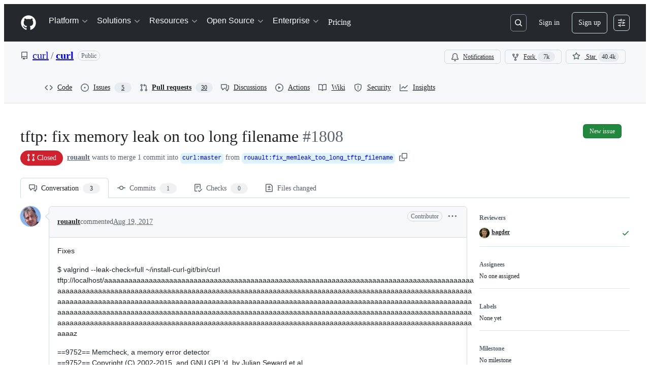

--- FILE ---
content_type: application/javascript
request_url: https://github.githubassets.com/assets/91232-e2ace26ba06d.js
body_size: 5037
content:
"use strict";(globalThis.webpackChunk_github_ui_github_ui=globalThis.webpackChunk_github_ui_github_ui||[]).push([[91232],{23657:(e,t,s)=>{s.d(t,{Cb:()=>O,FQ:()=>T,Hh:()=>R,JB:()=>c,Ku:()=>n,Pg:()=>N,UG:()=>C,Ym:()=>g,fn:()=>L,iI:()=>u,j0:()=>o,mM:()=>I,q5:()=>P,rl:()=>A,y_:()=>h});var r=s(53419),i=s(25407),_=s(3433),E=s(96540),a=s(25641);let o="The name of this space is too close to another existing space. Please modify the name and try again.",n="https://github.com/mcp/io.github.github/github-mcp-server",l="[a-zA-Z0-9-_]+",S="[0-9]+";function O(e){let{id:t,owner:s}=e;return`${a.VR}/${s}/${t}`}function h(){let e=(0,_.zy)().pathname;return(0,E.useMemo)(()=>e===a.VR||e===`${a.VR}/`,[e])}function T(e=!1){let t=(0,_.zy)().pathname;return(0,E.useMemo)(()=>(function(e,t=!1){let s=`${a.VR}/${l}/${S}`,r=RegExp(`^${s}${t?"(/edit)?":""}$`);return!!e.match(r)})(t,e),[e,t])}function I(){let e=h(),t=T();return e||t}function u(){let e=(0,_.zy)().pathname;return(0,E.useMemo)(()=>{let t=e.match(RegExp(`${a.VR}/(${l})/(${S})`));if(t){let[,e,s]=t;if(e&&s){let t=parseInt(s,10);if(!isNaN(t))return{id:t,owner:e}}}return null},[e])}function g(e,t){return e===t||null!==e&&null!==t&&e.id===t.id&&e.owner===t.owner}function C(e,t){return e.id===t.id&&e.owner===t.owner}function c(e,t){if(t)return e?.find(e=>C(e,t))}function L(e){return e?`${a.VR}/${e.owner}/${e.id}`:a.VR}function A(e,t,s=!1){let r,i=t.indexOf("/");if(-1!==i&&0!==i){let s=t.slice(0,i),_=t.slice(i+1);r=e===s?`org:${e} ${_}`:`org:${s} ${_} visibility:public`}else r=`org:${e} ${t}`;return`${r} in:name archived:false ${s?"fork:true":""}`.trim().replace(/\s+/g," ")}function R(e){return(e?.sizePercentage??0)>100}function P(e){let t=e.filePath.split("/"),s=t.pop(),r=[e.nwo,...t].join("/"),_=e.nwo.split("/"),E=e.sha;return{filePath:r,fileName:s,fileUrl:e.fileExists&&e.sha?(0,i.IO9)({repo:{ownerLogin:_[0],name:_[1]},commitish:e.sha,action:"blob",path:e.filePath}):void 0,sha:E}}function N(e,t){let s={...e.reduce((e,t)=>(e[t.type]=(e[t.type]||0)+1,e),{}),source:t};(0,r.BI)("copilot-spaces.resources-added",s)}},33535:(e,t,s)=>{s.d(t,{AI:()=>_,HN:()=>l,R:()=>a,Rs:()=>n,Sk:()=>O,XG:()=>E,tQ:()=>S});var r=s(96540),i=s(49835);function _(e){let[t]=(0,r.useState)(()=>new i.Lj(e));return t}function E(e){let t=(0,r.useRef)(null);null===t.current&&(t.current=new i.Lj(e));let s=(0,r.useCallback)(e=>{null!==t.current&&(t.current.value=e)},[]);return[t,s]}function a(...e){let[t]=(0,r.useState)(()=>new i.Es(...e));return t}let o=Symbol("no value");function n(e,t){let s=(0,r.useRef)(e.value),i=(0,r.useRef)(t);(0,r.useEffect)(()=>{i.current=t}),(0,r.useEffect)(()=>(s.current!==o&&s.current!==e.value&&(i.current(e.value),s.current=o),e.subscribe(e=>i.current(e))),[e])}function l(e){let[t,s]=(0,r.useState)(e.value);return n(e,e=>s(e)),t}function S(e){let[t,s]=(0,r.useState)(e.value),[i,_]=(0,r.useState)({});return n(e,e=>{s(e),_({})}),t}function O(e,t){let s=_(t(e.value));return n(e,e=>{s.value=t(e)}),s}},49835:(e,t,s)=>{s.d(t,{Es:()=>ObservableMap,Lj:()=>ObservableValue,yy:()=>ObservableSet});var r=s(35750),i=s(18150),_=s(85242),E=new WeakMap;let a=class ObservableBase{subscribe(e){return(0,r._)(this,E).add(e),()=>{(0,r._)(this,E).delete(e)}}notify(e){for(let t of(0,r._)(this,E))t(e)}constructor(){(0,i._)(this,E,{writable:!0,value:new Set})}};var o=new WeakMap;let ObservableValue=class ObservableValue extends a{get value(){return(0,r._)(this,o)}set value(e){var t,s;t=(0,r._)(this,o),("object"==typeof(s=e)&&s&&"object"==typeof t&&t?function(e,t){for(let s of new Set(Object.keys(e).concat(Object.keys(t))))if(!Object.is(e[s],t[s]))return!0;return!1}(t,s):!Object.is(t,s))&&((0,_._)(this,o,e),this.notify(e))}setValue(e){this.value=e}constructor(e){super(),(0,i._)(this,o,{writable:!0,value:void 0}),(0,_._)(this,o,e)}};var n=new WeakMap,l=new WeakMap;let ObservableSet=class ObservableSet extends a{get value(){return(0,r._)(this,n)}has(e){if(!(0,r._)(this,l).has(e)){let t=new ObservableValue((0,r._)(this,n).has(e));(0,r._)(this,l).set(e,t)}return(0,r._)(this,l).get(e)}add(e){(0,r._)(this,n).has(e)||((0,r._)(this,n).add(e),(0,r._)(this,l).has(e)&&((0,r._)(this,l).get(e).value=!0),this.notify((0,r._)(this,n)))}delete(e){(0,r._)(this,n).has(e)&&((0,r._)(this,n).delete(e),(0,r._)(this,l).has(e)&&((0,r._)(this,l).get(e).value=!1),this.notify((0,r._)(this,n)))}clear(){if(0!==(0,r._)(this,n).size){for(let e of((0,r._)(this,n).clear(),(0,r._)(this,l).values()))e.value=!1;this.notify((0,r._)(this,n))}}constructor(...e){super(),(0,i._)(this,n,{writable:!0,value:void 0}),(0,i._)(this,l,{writable:!0,value:new Map}),(0,_._)(this,n,new Set(...e))}};var S=new WeakMap,O=new WeakMap,h=new WeakMap;let ObservableMap=class ObservableMap extends a{get value(){return(0,r._)(this,S)}has(e){if(!(0,r._)(this,O).has(e)){let t=new ObservableValue((0,r._)(this,S).has(e));(0,r._)(this,O).set(e,t)}return(0,r._)(this,O).get(e)}get(e){if(!(0,r._)(this,h).has(e)){let t=new ObservableValue((0,r._)(this,S).get(e));(0,r._)(this,h).set(e,t)}return(0,r._)(this,h).get(e)}set(e,t){(0,r._)(this,S).get(e)!==t&&((0,r._)(this,S).set(e,t),(0,r._)(this,O).has(e)&&((0,r._)(this,O).get(e).value=!0),(0,r._)(this,h).has(e)&&((0,r._)(this,h).get(e).value=t),this.notify((0,r._)(this,S)))}delete(e){(0,r._)(this,S).has(e)&&((0,r._)(this,S).delete(e),(0,r._)(this,O).has(e)&&((0,r._)(this,O).get(e).value=!1),(0,r._)(this,h).has(e)&&((0,r._)(this,h).get(e).value=void 0),this.notify((0,r._)(this,S)))}clear(){if(0!==(0,r._)(this,S).size){for(let e of((0,r._)(this,S).clear(),(0,r._)(this,O).values()))e.value=!1;for(let e of(0,r._)(this,h).values())e.value=void 0;this.notify((0,r._)(this,S))}}constructor(...e){super(),(0,i._)(this,S,{writable:!0,value:void 0}),(0,i._)(this,O,{writable:!0,value:new Map}),(0,i._)(this,h,{writable:!0,value:new Map}),(0,_._)(this,S,new Map(...e))}}},65411:(e,t,s)=>{s.d(t,{JR:()=>CopilotAuthTokenProvider,UZ:()=>a,yj:()=>CopilotAuthTokenUnlicensedError});var r=s(50467),i=s(65620),_=s(82075),E=s(96379);let a="COPILOT_AUTH_TOKEN";let CopilotAuthTokenProvider=class CopilotAuthTokenProvider{async getAuthToken(){let e=this.getLocalStorageAuthToken();return e?this.validateAuthToken(e):this.fetchAuthToken()}setLocalStorageAuthToken(e){this.copilotLocalStorage.setItem(this.storageKey,JSON.stringify(e.serialize()))}getLocalStorageAuthToken(){let e=this.copilotLocalStorage.getItem(this.storageKey);return e?i.Y.deserialize(JSON.parse(e)):null}removeLocalStorageAuthToken(){this.copilotLocalStorage.removeItem(this.storageKey)}async validateAuthToken(e){return e.needsRefreshing(this.ssoOrgIDs)?this.fetchAuthToken():e}fetchAuthToken(){return this.currentAuthTokenRequest||(this.currentAuthTokenRequest=this._fetchAuthToken()),this.currentAuthTokenRequest}async _fetchAuthToken(){try{let e=await (0,E.lS)(this.tokenEndpoint,{method:"POST"});if(e.ok){let t=await e.json(),s=i.Y.fromResult(t,this.ssoOrgIDs);return this.ssoOrgIDs=s.ssoOrgIDs,this.setLocalStorageAuthToken(s),s}if(404===e.status)throw new CopilotAuthTokenUnlicensedError("Copilot auth token endpoint not found (404)");throw Error("Failed to mint new auth token")}finally{this.currentAuthTokenRequest=null}}constructor(e,t="/github-copilot/chat/token",s=a){(0,r._)(this,"tokenEndpoint",void 0),(0,r._)(this,"storageKey",void 0),(0,r._)(this,"ssoOrgIDs",void 0),(0,r._)(this,"currentAuthTokenRequest",void 0),(0,r._)(this,"copilotLocalStorage",void 0),this.ssoOrgIDs=e,this.currentAuthTokenRequest=null,this.copilotLocalStorage=(0,_.A)("localStorage",{throwQuotaErrorsOnSet:!1,ttl:864e5}),this.storageKey=s,this.tokenEndpoint=t}};let CopilotAuthTokenUnlicensedError=class CopilotAuthTokenUnlicensedError extends Error{constructor(e){super(e),this.name="CopilotAuthTokenUnlicensedError"}}},65620:(e,t,s)=>{s.d(t,{Y:()=>AuthToken});var r=s(50467);let AuthToken=class AuthToken{get authorizationHeaderValue(){return`GitHub-Bearer ${this.value}`}needsRefreshing(e){return this.isExpired||this.ssoChanged(e)}get isExpired(){let e=new Date(this.expiration);return new Date(Date.UTC(e.getUTCFullYear(),e.getUTCMonth(),e.getUTCDate(),e.getUTCHours(),e.getUTCMinutes(),e.getUTCSeconds(),e.getUTCMilliseconds()))<new Date(Date.now()+15e3)}ssoChanged(e){return!(this.ssoOrgIDs.every(t=>e.includes(t))&&e.every(e=>this.ssoOrgIDs.includes(e)))}static fromResult(e,t){return new AuthToken(e.token,e.expiration,e.ssoOrgIDs??t,e.refresh_token)}serialize(){return{value:this.value,expiration:this.expiration,ssoOrgIDs:this.ssoOrgIDs,refreshToken:this.refreshToken}}static deserialize(e){return new AuthToken(e.value,e.expiration,e.ssoOrgIDs,e.refreshToken)}constructor(e,t,s,i){(0,r._)(this,"value",void 0),(0,r._)(this,"expiration",void 0),(0,r._)(this,"ssoOrgIDs",void 0),(0,r._)(this,"refreshToken",void 0),this.value=e,this.expiration=t,this.ssoOrgIDs=s,this.refreshToken=i}}},79064:(e,t,s)=>{s.d(t,{Jt:()=>O,iI:()=>h});var r=s(50467),i=s(31635),_=s(16522),E=s(45062),a=s(65411),o=s(82075),n=s(96540),l=s(25641),S=s(35247);let CopilotLocalStorage=class CopilotLocalStorage{get selectedThreadID(){return this.localStorage.getItem(this.COPILOT_SELECTED_THREAD_ID_STORAGE_KEY)}set selectedThreadID(e){let t=this.COPILOT_SELECTED_THREAD_ID_STORAGE_KEY;null==e?this.localStorage.removeItem(t):this.localStorage.setItem(t,e)}getModel(e){this.lastCheckedModelVersion!==this.CURRENT_MODEL_STORAGE_VERSION&&null===e&&this.checkAndClearModelSelection();let t=this.mediumStorage.getItem(this.COPILOT_SELECTED_MODEL_STORAGE_KEY(e));return null===t?t:JSON.parse(t)}setModel(e,t){this.mediumStorage.setItem(this.COPILOT_SELECTED_MODEL_STORAGE_KEY(e),JSON.stringify(t)),e&&this.mediumStorage.setItem(this.COPILOT_SELECTED_MODEL_STORAGE_KEY(null),JSON.stringify(t))}checkAndClearModelSelection(){this.lastCheckedModelVersion=this.CURRENT_MODEL_STORAGE_VERSION,S.W.clearModelSelectionForDefaultChange&&this.longStorage.getItem(this.COPILOT_SELECTED_MODEL_VERSION_KEY)!==this.CURRENT_MODEL_STORAGE_VERSION&&(this.mediumStorage.removeItem(this.COPILOT_SELECTED_MODEL_STORAGE_KEY(null)),this.longStorage.setItem(this.COPILOT_SELECTED_MODEL_VERSION_KEY,this.CURRENT_MODEL_STORAGE_VERSION))}get settings(){let e=this.localStorage.getItem(this.COPILOT_SETTINGS_STORAGE_KEY(this.selectedThreadID));return null===e?e:JSON.parse(e)}set settings(e){this.localStorage.setItem(this.COPILOT_SETTINGS_STORAGE_KEY(this.selectedThreadID),JSON.stringify(e))}getPanelHeight(){let e=this.localStorage.getItem(this.COPILOT_PANEL_HEIGHT);return e?parseInt(e):this.DEFAULT_PANEL_HEIGHT}setPanelHeight(e){let t=this.COPILOT_PANEL_HEIGHT;this.localStorage.setItem(t,e.toString())}getPanelWidth(){let e=this.localStorage.getItem(this.COPILOT_PANEL_WIDTH);return e?parseInt(e):this.DEFAULT_PANEL_WIDTH}setPanelWidth(e){let t=this.COPILOT_PANEL_WIDTH;this.localStorage.setItem(t,e.toString())}getRepoCustomInstructionsState(){return"false"!==this.localStorage.getItem(this.COPILOT_REPO_CUSTOM_INSTRUCTIONS_STATE_KEY)}setRepoCustomInstructionsState(e){let t=this.COPILOT_REPO_CUSTOM_INSTRUCTIONS_STATE_KEY;this.localStorage.setItem(t,e.toString())}getCollapsedState(){return"false"!==this.sessionStorage.getItem(this.COPILOT_COLLAPSED_STATE_KEY)}setCollapsedState(e){let t=this.COPILOT_COLLAPSED_STATE_KEY;this.sessionStorage.setItem(t,e.toString())}getSelectedTopic(e){return this.localStorage.getItem(this.COPILOT_SELECTED_TOPIC_STORAGE_KEY(e))}setSelectedTopic(e,t){if(null==t)return void this.localStorage.removeItem(this.COPILOT_SELECTED_TOPIC_STORAGE_KEY(e));let s=this.COPILOT_SELECTED_TOPIC_STORAGE_KEY(e);this.localStorage.setItem(s,t)}getSavedMessage(e){return this.localStorage.getItem(this.COPILOT_SAVED_USER_MESSAGE_KEY(e))}setSavedMessage(e,t){this.setSavedMessageFast(e,t)}setSavedMessageFast(e,t){let s=this.COPILOT_SAVED_USER_MESSAGE_KEY(e);null==t?this.localStorage.removeItem(s):this.localStorage.setItem(s,t)}clearSavedUserMessage(e){this.localStorage.removeItem(this.COPILOT_SAVED_USER_MESSAGE_KEY(e))}getSavedUserMessageOnError(e){return this.localStorage.getItem(this.COPILOT_SAVED_USER_MESSAGE_ON_ERROR_KEY(e))}setSavedUserMessageOnError(e,t){let s=this.COPILOT_SAVED_USER_MESSAGE_ON_ERROR_KEY(e);null==t?this.localStorage.removeItem(s):this.localStorage.setItem(s,t)}clearSavedUserMessageOnError(e){this.localStorage.removeItem(this.COPILOT_SAVED_USER_MESSAGE_ON_ERROR_KEY(e))}getEntrypointMessage(e){return this.getEntrypointMessageImpl(this.COPILOT_ENTRYPOINT_MESSAGE_KEY(e))}getEntrypointMessageImpl(e){let t,s=this.localStorage.getItem(e);if(null==s)return null;try{t=JSON.parse(s)}catch{return null}return t&&t.message?{message:t.message,references:t.references,model:t.model,mediaContent:t.mediaContent,branch:t.branch}:null}clearEntrypointMessage(e){this.localStorage.removeItem(this.COPILOT_ENTRYPOINT_MESSAGE_KEY(e))}setEntrypointMessage({message:e,references:t,model:s,mediaContent:r,threadID:i}){this.setEntrypointMessageImpl({message:e,references:t,model:s,mediaContent:r,key:this.COPILOT_ENTRYPOINT_MESSAGE_KEY(i)})}setEntrypointMessageImpl({message:e,references:t,model:s,mediaContent:r,branch:i,key:_}){null==e?this.localStorage.removeItem(_):this.localStorage.setItem(_,JSON.stringify({message:e,references:t,model:s,mediaContent:r,branch:i}))}getTaskEntrypointMessage(){return this.getEntrypointMessageImpl(this.COPILOT_TASK_ENTRYPOINT_MESSAGE_KEY)}setTaskEntrypointMessage(e,t,s){this.setEntrypointMessageImpl({message:e,references:t,branch:s,key:this.COPILOT_TASK_ENTRYPOINT_MESSAGE_KEY})}getLoopEntrypointMessage(){return this.getEntrypointMessageImpl(this.COPILOT_LOOP_ENTRYPOINT_MESSAGE_KEY)}setLoopEntrypointMessage(e,t){this.setEntrypointMessageImpl({message:e,references:t,key:this.COPILOT_LOOP_ENTRYPOINT_MESSAGE_KEY})}getSparkEntrypointMessage(){return this.getEntrypointMessageImpl(this.COPILOT_SPARK_ENTRYPOINT_MESSAGE_KEY)}setSparkEntrypointMessage(e){this.setEntrypointMessageImpl({message:e,key:this.COPILOT_SPARK_ENTRYPOINT_MESSAGE_KEY})}getLastUsedRepository(){let e=this.localStorage.getItem(this.COPILOT_LAST_USED_REPOSITORY_KEY);if(!e)return null;try{return JSON.parse(e)}catch{return null}}setLastUsedRepository(e){this.localStorage.setItem(this.COPILOT_LAST_USED_REPOSITORY_KEY,JSON.stringify(e))}getCurrentReferences(e){let t=this.COPILOT_CURRENT_REFERENCES_KEY(e),s=this.localStorage.getItem(t);return s?JSON.parse(s):null}setCurrentReferences(e,t){let s=this.COPILOT_CURRENT_REFERENCES_KEY(e),r=t.filter((e,s)=>s===t.findIndex(t=>(0,l.Vb)(e)===(0,l.Vb)(t)));this.localStorage.setItem(s,JSON.stringify(r))}clearCurrentReferences(e){let t=this.COPILOT_CURRENT_REFERENCES_KEY(e);this.localStorage.removeItem(t)}migrateNullThreadToNewThread(e){let t=this.getSavedMessage(null);this.setSavedMessageFast(null,null),t&&this.setSavedMessageFast(e,t);let s=this.getCurrentReferences(null);this.clearCurrentReferences(null),s&&this.setCurrentReferences(e,s);let r=this.settings;r&&this.localStorage.setItem(this.COPILOT_SETTINGS_STORAGE_KEY(e),JSON.stringify(r)),this.selectedThreadID=e,this.localStorage.removeItem(this.COPILOT_SETTINGS_STORAGE_KEY(null))}getImmersiveSidebarCollapsedState(){let e=this.localStorage.getItem(this.COPILOT_IMMERSIVE_SIDEBAR_COLLAPSED_STATE_KEY);return null===e||"true"===e}setImmersiveSidebarCollapsedState(e){this.localStorage.setItem(this.COPILOT_IMMERSIVE_SIDEBAR_COLLAPSED_STATE_KEY,String(e))}getCopilotDiffReferences(){let e=this.localStorage.getItem(this.COPILOT_DIFF_REFERENCES_KEY);return e?JSON.parse(e):null}setCopilotDiffReferences(e){let t=Array.isArray(e)?e:[e];this.localStorage.setItem(this.COPILOT_DIFF_REFERENCES_KEY,JSON.stringify(t))}removeCopilotDiffReferences(){this.localStorage.removeItem(this.COPILOT_DIFF_REFERENCES_KEY)}clearAuthToken(){this.localStorage.removeItem(a.UZ)}getMeterBannerFlag(){let e=this.localStorage.getItem(this.COPILOT_METER_BANNER_FLAG);return null===e?null:"true"===e}setMeterBannerFlag(e){this.localStorage.setItem(this.COPILOT_METER_BANNER_FLAG,String(e))}removeMeterBannerFlag(){this.localStorage.removeItem(this.COPILOT_METER_BANNER_FLAG)}getQuotaExceededBannerFlag(){let e=this.tempStorage.getItem(this.COPILOT_QUOTA_EXCEEDED_BANNER_FLAG);return null===e?null:"true"===e}setQuotaExceededBannerFlag(e){this.tempStorage.setItem(this.COPILOT_QUOTA_EXCEEDED_BANNER_FLAG,String(e))}removeQuotaExceededBannerFlag(){this.tempStorage.removeItem(this.COPILOT_QUOTA_EXCEEDED_BANNER_FLAG)}getSkuSuccessBannerFlag(e){return this.getBooleanFlag(this.skuSuccessBannerKey(e))}setSkuSuccessBannerFlag(e,t){this.tempStorage.setItem(this.skuSuccessBannerKey(e),String(t))}removeSkuSuccessBannerFlag(e){this.tempStorage.removeItem(this.skuSuccessBannerKey(e))}getAnimationFlag(){return this.getBooleanFlag(this.COPILOT_ANIMATION_FLAG)}setAnimationFlag(e){this.tempStorage.setItem(this.COPILOT_ANIMATION_FLAG,String(e))}removeAnimationFlag(){this.tempStorage.removeItem(this.COPILOT_ANIMATION_FLAG)}getTracingRequestedFlag(){return"true"===this.localStorage.getItem(this.COPILOT_TRACING_REQUESTED_FLAG)}setTracingRequestedFlag(e){this.localStorage.setItem(this.COPILOT_TRACING_REQUESTED_FLAG,String(e))}getWrapCodeLines(){return"true"===this.localStorage.getItem(this.COPILOT_WRAP_CODE_LINES_KEY)}setWrapCodeLines(e){this.localStorage.setItem(this.COPILOT_WRAP_CODE_LINES_KEY,String(e))}getBooleanFlag(e,t=this.tempStorage){let s=t.getItem(e);return null===s?null:"true"===s}getSpacesMcpBannerDismissalCount(){let e=this.localStorage.getItem(this.COPILOT_SPACES_MCP_BANNER_DISMISSAL_COUNT);return e?parseInt(e,10):0}setSpacesMcpBannerDismissalCount(e){let t=this.COPILOT_SPACES_MCP_BANNER_DISMISSAL_COUNT;this.localStorage.setItem(t,e.toString())}getSpacesSelectedTab(){return this.localStorage.getItem(this.COPILOT_SPACES_SELECTED_TAB)||"personal"}setSpacesSelectedTab(e){let t=this.COPILOT_SPACES_SELECTED_TAB;this.localStorage.setItem(t,e)}getLastSelectedSpace(){let e=this.localStorage.getItem(this.COPILOT_SPACES_SELECTION_MENU_LAST_SELECTED_SPACE);if(e)try{return JSON.parse(e)}catch{return}}setLastSelectedSpace(e){let t=this.COPILOT_SPACES_SELECTION_MENU_LAST_SELECTED_SPACE;void 0===e?this.localStorage.removeItem(t):this.localStorage.setItem(t,JSON.stringify(e))}getActiveMode(){return this.longStorage.getItem(this.COPILOT_ACTIVE_MODE_KEY)}setActiveMode(e){this.longStorage.setItem(this.COPILOT_ACTIVE_MODE_KEY,e)}getLandedOnAgentsView(){return"true"===this.sessionStorage.getItem(this.COPILOT_LANDED_ON_AGENTS_VIEW_KEY)}setLandedOnAgentsView(e){this.sessionStorage.setItem(this.COPILOT_LANDED_ON_AGENTS_VIEW_KEY,String(e))}skuSuccessBannerKey(e){return`COPILOT_${e.toUpperCase()}_SUCCESS_BANNER_FLAG`}retrieveAndValidateRequestIDs(){let e=this.localStorage.getItem(this.COPILOT_MESSAGE_REQUEST_ID_KEY);try{let t=JSON.parse(e||"[]");if(!Array.isArray(t)||0===t.length)return[];return t.filter(e=>"string"==typeof e.messageID&&"string"==typeof e.requestID)}catch{return[]}}addRequestID(e,t){let s=this.retrieveAndValidateRequestIDs(),r=s.findIndex(t=>t.messageID===e);-1!==r&&s.splice(r,1),s.push({messageID:e,requestID:t}),s.length>this.MAX_MESSAGE_REQUEST_ID_STORAGE_COUNT&&s.shift(),this.localStorage.setItem(this.COPILOT_MESSAGE_REQUEST_ID_KEY,JSON.stringify(s))}getRequestID(e){let t=this.retrieveAndValidateRequestIDs().find(t=>t.messageID===e);return t?t.requestID:void 0}constructor(){(0,r._)(this,"COPILOT_REPO_CUSTOM_INSTRUCTIONS_STATE_KEY","COPILOT_REPO_CUSTOM_INSTRUCTIONS_STATE_KEY"),(0,r._)(this,"COPILOT_SELECTED_THREAD_ID_STORAGE_KEY","COPILOT_SELECTED_THREAD_ID_STORAGE_KEY"),(0,r._)(this,"COPILOT_COLLAPSED_STATE_KEY","COPILOT_COLLAPSED_STATE_KEY"),(0,r._)(this,"COPILOT_IMMERSIVE_SIDEBAR_COLLAPSED_STATE_KEY","COPILOT_IMMERSIVE_SIDEBAR_COLLAPSED_STATE_KEY"),(0,r._)(this,"COPILOT_PANEL_HEIGHT","COPILOT_PANEL_HEIGHT"),(0,r._)(this,"DEFAULT_PANEL_HEIGHT",600),(0,r._)(this,"COPILOT_PANEL_WIDTH","COPILOT_PANEL_WIDTH"),(0,r._)(this,"COPILOT_ENTRYPOINT_MESSAGE_KEY",e=>e?`COPILOT_ENTRYPOINT_MESSAGE_KEY_${e}`:"COPILOT_ENTRYPOINT_MESSAGE_KEY"),(0,r._)(this,"COPILOT_TASK_ENTRYPOINT_MESSAGE_KEY","COPILOT_TASK_ENTRYPOINT_MESSAGE_KEY"),(0,r._)(this,"COPILOT_LOOP_ENTRYPOINT_MESSAGE_KEY","COPILOT_LOOP_ENTRYPOINT_MESSAGE_KEY"),(0,r._)(this,"COPILOT_SPARK_ENTRYPOINT_MESSAGE_KEY","COPILOT_SPARK_ENTRYPOINT_MESSAGE_KEY"),(0,r._)(this,"COPILOT_MESSAGE_REQUEST_ID_KEY","COPILOT_MESSAGE_REQUEST_ID_KEY"),(0,r._)(this,"COPILOT_METER_BANNER_FLAG","COPILOT_METER_BANNER_FLAG"),(0,r._)(this,"COPILOT_QUOTA_EXCEEDED_BANNER_FLAG","COPILOT_QUOTA_EXCEEDED_BANNER_FLAG"),(0,r._)(this,"COPILOT_ANIMATION_FLAG","COPILOT_ANIMATION_FLAG"),(0,r._)(this,"COPILOT_WRAP_CODE_LINES_KEY","COPILOT_WRAP_CODE_LINES_KEY"),(0,r._)(this,"COPILOT_TRACING_REQUESTED_FLAG","COPILOT_TRACING_REQUESTED_FLAG"),(0,r._)(this,"COPILOT_DIFF_REFERENCES_KEY","COPILOT_DIFF_REFERENCES_KEY"),(0,r._)(this,"COPILOT_SPACES_MCP_BANNER_DISMISSAL_COUNT","COPILOT_SPACES_MCP_BANNER_DISMISSAL_COUNT"),(0,r._)(this,"COPILOT_SPACES_SELECTED_TAB","COPILOT_SPACES_SELECTED_TAB"),(0,r._)(this,"COPILOT_SPACES_SELECTION_MENU_LAST_SELECTED_SPACE","COPILOT_SPACES_SELECTION_MENU_LAST_SELECTED_SPACE"),(0,r._)(this,"COPILOT_LAST_USED_REPOSITORY_KEY","COPILOT_LAST_USED_REPOSITORY_KEY"),(0,r._)(this,"COPILOT_ACTIVE_MODE_KEY","COPILOT_ACTIVE_MODE_KEY"),(0,r._)(this,"COPILOT_SELECTED_MODEL_VERSION_KEY","COPILOT_SELECTED_MODEL_VERSION"),(0,r._)(this,"COPILOT_LANDED_ON_AGENTS_VIEW_KEY","COPILOT_LANDED_ON_AGENTS_VIEW_KEY"),(0,r._)(this,"lastCheckedModelVersion",null),(0,r._)(this,"MAX_MESSAGE_REQUEST_ID_STORAGE_COUNT",100),(0,r._)(this,"DEFAULT_PANEL_WIDTH",480),(0,r._)(this,"CURRENT_MODEL_STORAGE_VERSION","4"),(0,r._)(this,"COPILOT_SELECTED_MODEL_STORAGE_KEY",e=>`COPILOT_SELECTED_MODEL_${e}`),(0,r._)(this,"COPILOT_SETTINGS_STORAGE_KEY",e=>`COPILOT_SETTINGS_${e}`),(0,r._)(this,"COPILOT_SAVED_USER_MESSAGE_KEY",e=>`COPILOT_SAVED_USER_MESSAGE_${e}`),(0,r._)(this,"COPILOT_SAVED_USER_MESSAGE_ON_ERROR_KEY",e=>`COPILOT_SAVED_USER_MESSAGE_ON_ERROR_${e}`),(0,r._)(this,"COPILOT_CURRENT_REFERENCES_KEY",e=>`COPILOT_CURRENT_REFERENCES_${e}`),(0,r._)(this,"COPILOT_SELECTED_TOPIC_STORAGE_KEY",e=>`COPILOT_SELECTED_TOPIC_${e}`),(0,r._)(this,"localStorage",(0,o.A)("localStorage",{throwQuotaErrorsOnSet:!1,ttl:864e5})),(0,r._)(this,"mediumStorage",(0,o.A)("localStorage",{throwQuotaErrorsOnSet:!1,ttl:24192e5})),(0,r._)(this,"longStorage",(0,o.A)("localStorage",{throwQuotaErrorsOnSet:!1})),(0,r._)(this,"tempStorage",(0,o.A)("localStorage",{throwQuotaErrorsOnSet:!1,ttl:18e5})),(0,r._)(this,"sessionStorage",(0,o.A)("sessionStorage",{throwQuotaErrorsOnSet:!1,ttl:864e5}))}};(0,i.Cg)([(0,E.s)(100)],CopilotLocalStorage.prototype,"setSavedMessage",null);let O=new CopilotLocalStorage;function h(e,t){let s,r,i,E=(0,_.c)(7);E[0]!==e?(s=()=>O[e](),E[0]=e,E[1]=s):s=E[1];let[a,o]=(0,n.useState)(s);E[2]!==t?(r=e=>{O[t](e),o(e)},E[2]=t,E[3]=r):r=E[3];let l=r;return E[4]!==a||E[5]!==l?(i=[a,l],E[4]=a,E[5]=l,E[6]=i):i=E[6],i}}}]);
//# sourceMappingURL=91232-150bc0bfe5cb.js.map

--- FILE ---
content_type: application/javascript
request_url: https://github.githubassets.com/assets/55526-cc4799be07b0.js
body_size: 4848
content:
"use strict";(globalThis.webpackChunk_github_ui_github_ui=globalThis.webpackChunk_github_ui_github_ui||[]).push([[55526],{27646:(e,t,n)=>{n.d(t,{wr:()=>v,lI:()=>p,LU:()=>w});var i=n(50467),s=n(36186);let l=class DiffPosition{sideForCommenting(){return this.element&&this.element.classList.contains("blob-num-context")?"right":({R:"right",L:"left"})[this.side]}isContext(){return!!this.element&&this.element.classList.contains("blob-num-context")}anchor(){return`${this.diffId}${this.anchorSuffix()}`}anchorSuffix(){return`${this.side}${this.lineNumber}`}is(e){return this.diffId===e.diffId&&this.side===e.side&&this.lineNumber===e.lineNumber}constructor(e,t,n){(0,i._)(this,"diffId",void 0),(0,i._)(this,"side",void 0),(0,i._)(this,"lineNumber",void 0),(0,i._)(this,"element",void 0),this.diffId=e,this.side=t,this.lineNumber=n,this.element=(0,s.w$)(document,this.anchor())}};let DiffRange=class DiffRange{anchor(){let e=[];return e.push(this.start.anchor()),this.start.is(this.end)||e.push(this.end.anchorSuffix()),e.join("-")}parse(){if(!this.diffTable)return;let e=this.unify(this.diffTable.querySelectorAll(".js-linkable-line-number"));e=this.filterInRange(e),this.lineCount=e.length,this.elements=this.expandRelatedElements(e),this._commentOutsideTheDiff=this.diffTable.classList.contains("js-comment-outside-the-diff"),this.isParsed=!0}unify(e){if(!this.isSplit)return Array.from(e);let t=[],n=[],i=[];for(let s of e)s.classList.contains("blob-num-addition")?n.push(s):s.classList.contains("blob-num-deletion")?i.push(s):(t.push(...i,...n,s),n=[],i=[]);return t.push(...i,...n),t}filterInRange(e){if(!this.start.element||!this.end.element)return[];let t=e.indexOf(this.start.element),n=e.indexOf(this.end.element);if(t>n){[t,n]=[n,t];let[e,i]=[this.end,this.start];this.start=e,this.end=i}return e.slice(t,n+1)}isContextOnly(){return this.isParsed||this.parse(),this._isContextOnly}isAcrossHunks(){return this.isParsed||this.parse(),this._isAcrossHunks}includesExpandedLine(){return this.isParsed||this.parse(),this._includesExpandedLine}commentOutsideTheDiffEnabled(){return this.isParsed||this.parse(),this._commentOutsideTheDiff}rows(){return this.isParsed||this.parse(),this._rows}expandRelatedElements(e){let t=this.isSplit,n=e[0],i=e[e.length-1];if(n&&i){let e=n.closest("[data-hunk]"),t=i.closest("[data-hunk]");e&&t&&e.getAttribute("data-hunk")!==t.getAttribute("data-hunk")&&(this._isAcrossHunks=!0)}let s=(e,n)=>{!this._includesExpandedLine&&n.closest(".blob-expanded")&&(this._includesExpandedLine=!0);let i=n.parentElement;i instanceof HTMLElement&&this._rows.add(i);let s=n.classList.contains("blob-num-deletion")||n.classList.contains("blob-num-addition");if(s&&(this._isContextOnly=!1),!i)return e;if(t&&s)return 2>Array.from(i.children).indexOf(n)?e.add(i.children[0]).add(i.children[1]):e.add(i.children[2]).add(i.children[3]);for(let t of Array.from(i.children))e.add(t);return e};return e.reduce(s,new Set)}constructor(e,t,n,s,r){(0,i._)(this,"elements",void 0),(0,i._)(this,"isParsed",void 0),(0,i._)(this,"isSplit",void 0),(0,i._)(this,"diffId",void 0),(0,i._)(this,"diffTable",void 0),(0,i._)(this,"start",void 0),(0,i._)(this,"end",void 0),(0,i._)(this,"lineCount",void 0),(0,i._)(this,"_rows",void 0),(0,i._)(this,"_isAcrossHunks",void 0),(0,i._)(this,"_isContextOnly",void 0),(0,i._)(this,"_includesExpandedLine",void 0),(0,i._)(this,"_commentOutsideTheDiff",void 0),this.elements=new Set,this.isParsed=!1,this.isSplit=!1,this._rows=new Set,this._isAcrossHunks=!1,this._isContextOnly=!0,this._includesExpandedLine=!1,this._commentOutsideTheDiff=!1,this.diffId=e,this.diffTable=document.querySelector(`.js-diff-table[data-diff-anchor="${e}"]`),this.diffTable&&(this.isSplit=this.diffTable.classList.contains("js-file-diff-split")),this.start=new l(e,t,n),this.end=new l(e,s,r),this.lineCount=0,this.parse()}};var r=n(31803),o=n(89022),a=n(21403),c=n(97797),d=n(52738),u=n(75941),f=n(53627);let h=null,m=null,g=!1,b=null;function p(){return h}function L(e){return!!e.closest(".js-multi-line-comments-enabled")}function w(e,t){if(!L(e))return!1;let{start:{lineNumber:n},end:{lineNumber:i}}=t;return!(n===i&&t.isContextOnly()||!t.commentOutsideTheDiffEnabled()&&(t.isAcrossHunks()||t.includesExpandedLine()))&&!0}function E(e){return e.closest(".js-diff-table").classList.contains("is-selecting")}function v(){(0,f.K3)(),x(),u.o.dispatch()}function j(e,t){let n=e.id;if(t){let t=(0,o.E)(n);if(!t)return;let l=t[1],r=t[2],a=t[3];if(h&&h.diffId===l){var i,s;let t;if(r===h.start.side&&Number.parseInt(a)<h.start.lineNumber)return;let o=new DiffRange(l,h.start.side,h.start.lineNumber,r,+a);n=o.anchor();let c=e.closest(".js-file-content[data-hydro-view]");c instanceof HTMLElement&&(i=c,t={starting_diff_position:(s=o).start.side+s.start.lineNumber,ending_diff_position:s.end.side+s.end.lineNumber,line_count:s.lineCount},i.setAttribute("data-hydro-client-context",JSON.stringify(t)),(0,d.$3)(i)),g&&E(e)&&e.closest(".js-diff-table").classList.toggle("is-commenting",w(e,o)),m=function(){if(w(e,o)){let t=o.end.sideForCommenting(),n=`.js-add-line-comment[data-side="${t}"]`,i=e.closest("tr").querySelector(n);i&&o&&i.click()}}}}(0,f.Zu)(n),x(),h&&u.o.dispatch()}function S(e){if(!(e instanceof HTMLElement))return null;if(e.classList.contains("js-linkable-line-number"))return e;let t=e.previousElementSibling;return t?S(t):null}function _(e){!h||e.target.closest(".js-diff-table")||v()}function y(e){let t=e.target;if(!(t instanceof Element))return;b&&function(){if(!b)return;j(b,!1);let e=b.closest(".js-diff-table");b=null,e.classList.add("is-selecting"),e.classList.add("is-commenting"),document.addEventListener("mouseup",function(t){e.classList.remove("is-selecting"),e.classList.remove("is-selecting","is-commenting"),m?.(),m=null,k(e),t.preventDefault()},{once:!0})}();let n=t.closest(".blob-code, .js-linkable-line-number");if(n){if(n.classList.contains("blob-code")){let e;return void((e=S(n))&&E(e)&&j(e,!0))}n.classList.contains("js-linkable-line-number")&&E(n)&&j(n,!0)}}function A(e){e.addEventListener("mouseenter",y,{capture:!0})}function k(e){g=!1,e.removeEventListener("mouseenter",y,{capture:!0}),setTimeout(()=>{document.addEventListener("click",_,{once:!0})},0)}function x(){if(h){for(let e of h.elements)e.classList.remove("selected-line","selected-line-top","selected-line-bottom","selected-line-left","selected-line-right");h=null}let e=(0,o.E)(window.location.hash);if(!e)return;let t=e[1],n=e[2],i=e[3],s=e[4]||n,l=e[5]||i,r=Array.from((h=new DiffRange(t,n,+i,s,+l)).elements)[0];r&&(r.closest(".js-diff-table").classList.contains("file-diff-split")?function(){if(!h)return;for(let e of h.elements)e.classList.add("selected-line");let e=[],t=[],n=[],i=[];for(let s of h.rows()){let[l,r,o,a]=s.children;e.push(l),t.push(r),n.push(o),i.push(a)}function s(e){for(let[t,n]of e.entries()){if(n.classList.contains("empty-cell"))continue;let i=e[t-1];i&&i.classList.contains("selected-line")||n.classList.add("selected-line-top");let s=e[t+1];s&&s.classList.contains("selected-line")||n.classList.add("selected-line-bottom")}}for(let[l,r]of(s(e),s(t),s(n),s(i),t.entries()))i[l].classList.contains("selected-line")||r.classList.add("selected-line-right");for(let[e,i]of n.entries())t[e].classList.contains("selected-line")||i.classList.add("selected-line-left")}():function(){if(!h)return;for(let e of h.elements)e.classList.add("selected-line");let e=Array.from(h.rows());for(let t of e[0].children)t.classList.add("selected-line-top");for(let t of e[e.length-1].children)t.classList.add("selected-line-bottom")}())}(0,c.on)("mousedown",".js-add-line-comment",function(e){if(!(e instanceof MouseEvent)||0!==e.button)return;let t=e.target.parentElement;if(!t||!L(e.target))return;let n=S(t);if(!n)return;let i=e.target.closest(".js-diff-table");A(i),b=n,g=!0,e.target.addEventListener("mouseup",function(){k(i),b=null,g=!1},{once:!0}),h&&h.lineCount>1&&e.preventDefault()}),(0,c.on)("mousedown",".js-linkable-line-number",function(e){if(!(e instanceof MouseEvent)||0!==e.button)return;let t=e.target;if(!(t instanceof Element))return;let n=t.closest(".js-diff-table");n.classList.add("is-selecting"),A(n),document.addEventListener("mouseup",function(){t.closest(".js-diff-table").classList.remove("is-selecting"),k(n)},{once:!0}),j(t,e instanceof MouseEvent&&e.shiftKey),e.preventDefault()}),(0,r.A)(x),(0,a.lB)(".blob-expanded",x),(0,a.lB)(".js-diff-progressive-loader",function(e){e.addEventListener("load",x)}),(0,a.lB)(".js-diff-entry-loader",function(e){e.addEventListener("load",x)})},50502:(e,t,n)=>{var i=n(50467),s=n(73395),l=n(78134),r=n(31803),o=n(21403),a=n(97797),c=n(53419),d=n(3905);let u=!1;function f(e,t){return document.querySelector(`#${e}LC${t}`)}function h(){let e=(0,s.$c)(window.location.hash);!function({blobRange:e,anchorPrefix:t}){if(0!==document.querySelectorAll(".js-file-line").length&&(function(){for(let e of document.querySelectorAll(".js-file-line.highlighted"))e.classList.remove("highlighted");for(let e of document.querySelectorAll(".js-file-line .highlighted")){let t=e.closest(".js-file-line");e.replaceWith(...e.childNodes),t.normalize()}}(),e)){if(null===e.start.column||null===e.end.column)for(let n=e.start.line;n<=e.end.line;n+=1){let e=f(t,n);e&&e.classList.add("highlighted")}else if(e.start.line===e.end.line&&null!=e.start.column&&null!=e.end.column){let n=(0,s.Py)(e,e=>f(t,e));if(n){let e=document.createElement("span");e.classList.add("highlighted"),(0,d.t)(n,e)}}}}(e),function(){let e=document.querySelector(".js-file-line-actions");if(!e)return;let t=document.querySelectorAll(".js-file-line.highlighted"),n=t[0];if(n){var i;let s,l=[];for(let e of t)l.push(e.textContent);let r=document.getElementById("js-copy-lines");if(r&&"CLIPBOARD-COPY"===r.tagName){r.textContent=`Copy ${1===t.length?"line":"lines"}`,r.value=l.join(`
`);let e=`Blob, copyLines, numLines:${t.length.toString()}`;r.setAttribute("data-ga-click",e)}i=t.length,(s=document.getElementById("js-view-git-blame"))&&s.setAttribute("data-ga-click",`Blob, viewGitBlame, numLines:${i.toString()}`);let o=function(e){let t=document.querySelector(".js-permalink-shortcut");if(t instanceof HTMLAnchorElement){let n=`${t.href}${window.location.hash}`,i=document.getElementById("js-copy-permalink");if(i&&"CLIPBOARD-COPY"===i.tagName){i.value=n;let t=`Blob, copyPermalink, numLines:${e.toString()}`;i.setAttribute("data-ga-click",t)}return n}}(t.length);o&&function(e,t){let n=document.getElementById("js-new-issue");if(n instanceof HTMLAnchorElement){if(!n.href)return;let i=new URL(n.href,window.location.origin),s=new URLSearchParams(i.search);s.set("permalink",e),i.search=s.toString(),n.href=i.toString(),n.setAttribute("data-ga-click",`Blob, newIssue, numLines:${t.toString()}`)}}(o,t.length),o&&function(e,t){let n=document.getElementById("js-new-discussion");if(!(n instanceof HTMLAnchorElement)||!n?.href)return;let i=new URL(n.href,window.location.origin),s=new URLSearchParams(i.search);s.set("permalink",e),i.search=s.toString(),n.href=i.toString(),n.setAttribute("data-ga-click",`Blob, newDiscussion, numLines:${t.toString()}`)}(o,t.length),e.style.top=`${n.offsetTop-2}px`,e.classList.remove("d-none")}else e.classList.add("d-none")}();let{blobRange:t,anchorPrefix:n}=e,i=t&&f(n,t.start.line);!u&&i&&(i.scrollIntoView(),i.closest(".blob-wrapper, .js-blob-wrapper").scrollLeft=0),u=!1}(0,r.A)(function(){if(document.querySelector(".js-file-line-container")){setTimeout(h,0);let e=window.location.hash;for(let t of document.querySelectorAll(".js-update-url-with-hash"))if(t instanceof HTMLAnchorElement)t.hash=e;else if(t instanceof HTMLFormElement){let n=new URL(t.action,window.location.origin);n.hash=e,t.action=n.toString()}}}),(0,a.on)("click",".js-line-number",function(e){let t,n=(0,s.$c)(e.currentTarget.id),{blobRange:i}=n,l=(0,s.eC)(window.location.hash);l&&e.shiftKey&&(n.blobRange={start:l.start,end:i.end}),t=window.scrollY,u=!0,(()=>{window.location.hash=(0,s.JB)(n)})(),window.scrollTo(0,t)}),(0,o.lB)(".js-check-hidden-unicode",function(e){let t=!1,n=performance.now();if(m.test(e.textContent||"")){let n=e.querySelectorAll(".diff-table .blob-code-inner, .js-file-line-container .js-file-line, .js-suggested-changes-blob .blob-code-inner"),i=document.querySelector(".js-line-alert-template"),s=document.querySelector(".js-revealed-character-template");for(let r of n)if(function e(t,n){if(t.nodeType===Node.TEXT_NODE)return function(e,t){let n=!1;if(e.nodeValue)for(let i=e.nodeValue.length-1;i>=0;i--){let s=e.nodeValue.charAt(i),r="\uDB40"===s&&e.nodeValue.length>i+1;if(r&&(s=e.nodeValue.substring(i,i+2)),g[s]){if(n=!0,!t)break;let o=new l.i4(t,{revealedCharacter:g[s]}),a=new Range;a.setStart(e,i),a.setEnd(e,i+(r?2:1)),a.deleteContents(),a.insertNode(o)}}return n}(t,n);if(!t.childNodes||!t.childNodes.length)return!1;let i=!1;for(let s of t.childNodes)if(i||(i=e(s,n)),i&&!n)break;return i}(r,s)&&(t=!0,i)){let t=new l.i4(i,{});"before"===e.getAttribute("data-line-alert")?r.before(t):r.after(t)}}let i={durationMs:(performance.now()-n).toString(),result:t.toString()};if((0,c.BI)("blob_js_check_hidden_unicode_character",i),t){let t=document.querySelector(".js-file-alert-template");if(t){let n=new URL(window.location.href,window.location.origin);"1"===n.searchParams.get("h")?n.searchParams.delete("h"):n.searchParams.set("h","1");let i=new l.i4(t,{revealButtonHref:n.href});e.prepend(i)}}e.classList.remove("js-check-hidden-unicode")});let m=/[\u202A-\u202E]|[\u2066-\u2069]|\u{E0001}|\u{E007F}/u,g={"\u202A":"U+202A","\u202B":"U+202B","\u202C":"U+202C","\u202D":"U+202D","\u202E":"U+202E","\u2066":"U+2066","\u2067":"U+2067","\u2068":"U+2068","\u2069":"U+2069","\u{E0001}":"U+E0001","\u{E007F}":"U+E007F"},b=class CodeListingLine{range(e,t){e=isNaN(e)?0:e,t=isNaN(t)?0:t;let n=null,i=0,s=0;for(let[l,r]of this.lineElement.childNodes.entries()){let o=(r.textContent||"").length;if(o>e&&!n&&(n=r,i=l),o>=t){s=l;break}e-=o,t-=o}let l=document.createRange();if(i===s){for(;n&&"#text"!==n.nodeName;)n=n.childNodes[0];if(!n)return null;l.setStart(n,e),l.setEnd(n,t)}else l.setStart(this.lineElement,i),l.setEnd(this.lineElement,s+1);return l}constructor(e,t){(0,i._)(this,"lineElement",void 0),(0,i._)(this,"numberElement",void 0),this.lineElement=e,this.numberElement=t}},p=class CodeListing{findLine(e){if(!e)return null;let t=this.container.querySelector(`.js-blob-rnum[data-line-number='${e}']`);if(!t)return null;let n=t.nextElementSibling;return n&&n.classList.contains("js-file-line")?new b(n,t):null}constructor(e){(0,i._)(this,"container",void 0),this.container=e}},L=new WeakMap;function w(e){if(!e)return;let t=e.closest(".js-blob-code-container, .js-file-content"),n=e.querySelector(".js-codeowners-error-tooltip-template"),i=e.querySelector(".js-codeowners-error-line-alert-template");if(!t||!n||!i)return;let s=t.querySelector("deferred-diff-lines");if(s?.isAwaitingHighlight())return;let r=e.querySelectorAll(".js-codeowners-error"),o=new p(t);for(let e of r){if(L.get(e))continue;let t=e.getAttribute("data-line"),s=e.getAttribute("data-kind"),r=e.getAttribute("data-suggestion"),a=parseInt(e.getAttribute("data-start-offset")||"",10),c=parseInt(e.getAttribute("data-end-offset")||"",10),d=o.findLine(t),u=d?.range(a,c);if(!d||!u)continue;let f=s;r&&(f+=`: ${r}`);let h=document.createElement("SPAN");h.className="error-highlight",u.surroundContents(h);let m=new l.i4(n,{message:f}).firstElementChild;u.surroundContents(m);let g=new l.i4(i,{});d.numberElement.appendChild(g),L.set(e,!0)}}(0,o.lB)(".js-codeowners-errors",w),(0,a.on)("expander:expanded",".js-file",function(e){e.target&&e.target instanceof HTMLElement&&w(e.target.querySelector(".js-codeowners-errors"))}),(0,a.on)("deferred-highlight:applied","deferred-diff-lines",function(e){if(!e.target||!(e.target instanceof HTMLElement))return;let t=e.target.closest(".js-file");w(t?.querySelector(".js-codeowners-errors"))})},66914:(e,t,n)=>{var i=n(97797);(0,i.on)("click",".js-rich-diff.collapsed .js-expandable",function(e){e.target instanceof Element&&(e.preventDefault(),e.target.closest(".js-rich-diff").classList.remove("collapsed"))}),(0,i.on)("click",".js-show-rich-diff",function(e){let t=e.currentTarget.closest(".js-warn-no-visible-changes");if(!t)return;t.classList.add("d-none");let n=t.parentElement.querySelector(".js-no-rich-changes");n&&n.classList.remove("d-none")})},75941:(e,t,n)=>{n.d(t,{o:()=>DiffSelectionEvent});var i=n(50467);let DiffSelectionEvent=class DiffSelectionEvent extends Event{static dispatch(){window.dispatchEvent(new DiffSelectionEvent)}constructor(){super(DiffSelectionEvent.NAME,{bubbles:!1,cancelable:!0})}};(0,i._)(DiffSelectionEvent,"NAME","diff-line-selection")},89022:(e,t,n)=>{n.d(t,{E:()=>i});function i(e){let t=e.match(/^#?(diff-[a-f0-9]+)(L|R)(\d+)(?:-(L|R)(\d+))?$/i);if(null!=t&&6===t.length)return t;let n=e.match(/^#?(discussion-diff-[0-9]+)(L|R)(\d+)(?:-(L|R)(\d+))?$/i);return null!=n&&6===n.length?n:null}}}]);
//# sourceMappingURL=55526-914683e68285.js.map